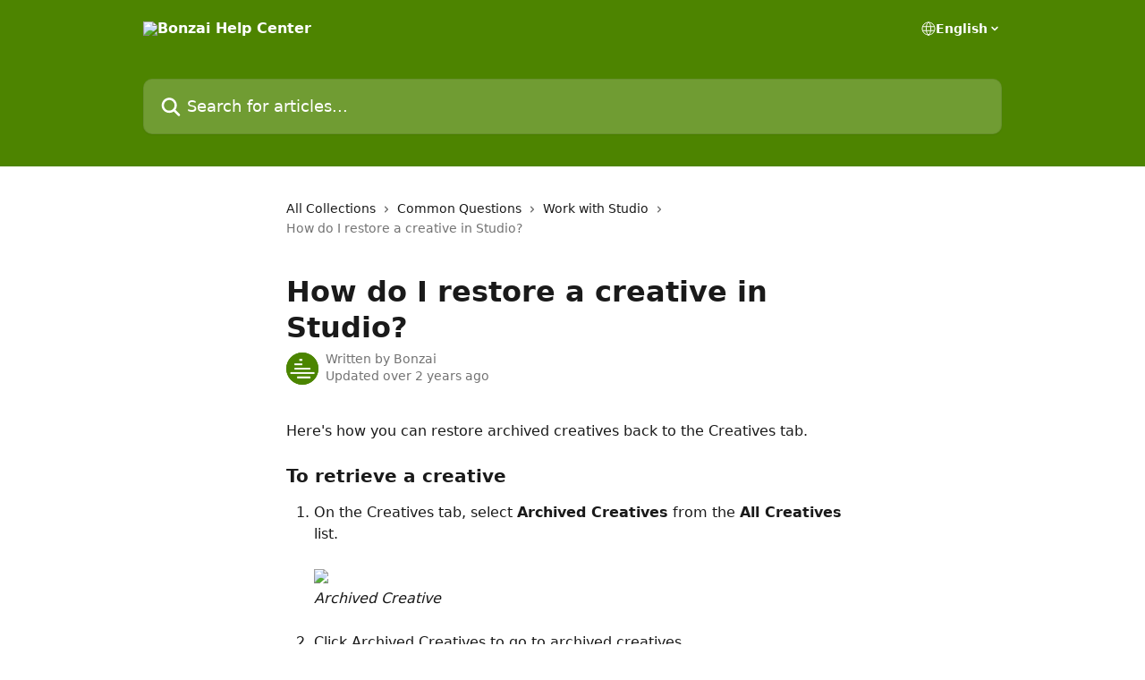

--- FILE ---
content_type: text/html; charset=utf-8
request_url: https://help.bonzai.co/en/articles/5904040-how-do-i-restore-a-creative-in-studio
body_size: 12344
content:
<!DOCTYPE html><html lang="en"><head><meta charSet="utf-8" data-next-head=""/><title data-next-head="">How do I restore a creative in Studio? | Bonzai Help Center</title><meta property="og:title" content="How do I restore a creative in Studio? | Bonzai Help Center" data-next-head=""/><meta name="twitter:title" content="How do I restore a creative in Studio? | Bonzai Help Center" data-next-head=""/><meta property="og:description" content="" data-next-head=""/><meta name="twitter:description" content="" data-next-head=""/><meta name="description" content="" data-next-head=""/><meta property="og:type" content="article" data-next-head=""/><meta name="robots" content="all" data-next-head=""/><meta name="viewport" content="width=device-width, initial-scale=1" data-next-head=""/><link href="https://intercom.help/bonzaistudio/assets/favicon" rel="icon" data-next-head=""/><link rel="canonical" href="https://help.bonzai.co/en/articles/5904040-how-do-i-restore-a-creative-in-studio" data-next-head=""/><link rel="alternate" href="https://help.bonzai.co/en/articles/5904040-how-do-i-restore-a-creative-in-studio" hrefLang="en" data-next-head=""/><link rel="alternate" href="https://help.bonzai.co/en/articles/5904040-how-do-i-restore-a-creative-in-studio" hrefLang="x-default" data-next-head=""/><link nonce="00TkUSkUOg/Snns56Vso5HbhfHdpnD5rmYsYMJIC1Fc=" rel="preload" href="https://static.intercomassets.com/_next/static/css/3141721a1e975790.css" as="style"/><link nonce="00TkUSkUOg/Snns56Vso5HbhfHdpnD5rmYsYMJIC1Fc=" rel="stylesheet" href="https://static.intercomassets.com/_next/static/css/3141721a1e975790.css" data-n-g=""/><noscript data-n-css="00TkUSkUOg/Snns56Vso5HbhfHdpnD5rmYsYMJIC1Fc="></noscript><script defer="" nonce="00TkUSkUOg/Snns56Vso5HbhfHdpnD5rmYsYMJIC1Fc=" nomodule="" src="https://static.intercomassets.com/_next/static/chunks/polyfills-42372ed130431b0a.js"></script><script defer="" src="https://static.intercomassets.com/_next/static/chunks/7506.a4d4b38169fb1abb.js" nonce="00TkUSkUOg/Snns56Vso5HbhfHdpnD5rmYsYMJIC1Fc="></script><script src="https://static.intercomassets.com/_next/static/chunks/webpack-78de026507541ba5.js" nonce="00TkUSkUOg/Snns56Vso5HbhfHdpnD5rmYsYMJIC1Fc=" defer=""></script><script src="https://static.intercomassets.com/_next/static/chunks/framework-1f1b8d38c1d86c61.js" nonce="00TkUSkUOg/Snns56Vso5HbhfHdpnD5rmYsYMJIC1Fc=" defer=""></script><script src="https://static.intercomassets.com/_next/static/chunks/main-f6c5f789938ef51a.js" nonce="00TkUSkUOg/Snns56Vso5HbhfHdpnD5rmYsYMJIC1Fc=" defer=""></script><script src="https://static.intercomassets.com/_next/static/chunks/pages/_app-489463a61c29f156.js" nonce="00TkUSkUOg/Snns56Vso5HbhfHdpnD5rmYsYMJIC1Fc=" defer=""></script><script src="https://static.intercomassets.com/_next/static/chunks/d0502abb-aa607f45f5026044.js" nonce="00TkUSkUOg/Snns56Vso5HbhfHdpnD5rmYsYMJIC1Fc=" defer=""></script><script src="https://static.intercomassets.com/_next/static/chunks/6190-ef428f6633b5a03f.js" nonce="00TkUSkUOg/Snns56Vso5HbhfHdpnD5rmYsYMJIC1Fc=" defer=""></script><script src="https://static.intercomassets.com/_next/static/chunks/5729-6d79ddfe1353a77c.js" nonce="00TkUSkUOg/Snns56Vso5HbhfHdpnD5rmYsYMJIC1Fc=" defer=""></script><script src="https://static.intercomassets.com/_next/static/chunks/2384-242e4a028ba58b01.js" nonce="00TkUSkUOg/Snns56Vso5HbhfHdpnD5rmYsYMJIC1Fc=" defer=""></script><script src="https://static.intercomassets.com/_next/static/chunks/4835-9db7cd232aae5617.js" nonce="00TkUSkUOg/Snns56Vso5HbhfHdpnD5rmYsYMJIC1Fc=" defer=""></script><script src="https://static.intercomassets.com/_next/static/chunks/2735-6fafbb9ff4abfca1.js" nonce="00TkUSkUOg/Snns56Vso5HbhfHdpnD5rmYsYMJIC1Fc=" defer=""></script><script src="https://static.intercomassets.com/_next/static/chunks/pages/%5BhelpCenterIdentifier%5D/%5Blocale%5D/articles/%5BarticleSlug%5D-0426bb822f2fd459.js" nonce="00TkUSkUOg/Snns56Vso5HbhfHdpnD5rmYsYMJIC1Fc=" defer=""></script><script src="https://static.intercomassets.com/_next/static/fxBeLjswgt1tHP5v-NdhV/_buildManifest.js" nonce="00TkUSkUOg/Snns56Vso5HbhfHdpnD5rmYsYMJIC1Fc=" defer=""></script><script src="https://static.intercomassets.com/_next/static/fxBeLjswgt1tHP5v-NdhV/_ssgManifest.js" nonce="00TkUSkUOg/Snns56Vso5HbhfHdpnD5rmYsYMJIC1Fc=" defer=""></script><meta name="sentry-trace" content="cbd4320982518137729c0c76177addcf-1d4e36e8d22183ef-0"/><meta name="baggage" content="sentry-environment=production,sentry-release=598a3e6e491eec2385238300240aa0a81534fd19,sentry-public_key=187f842308a64dea9f1f64d4b1b9c298,sentry-trace_id=cbd4320982518137729c0c76177addcf,sentry-org_id=2129,sentry-sampled=false,sentry-sample_rand=0.311189194349901,sentry-sample_rate=0"/><style id="__jsx-626938990">:root{--body-bg: rgb(255, 255, 255);
--body-image: none;
--body-bg-rgb: 255, 255, 255;
--body-border: rgb(230, 230, 230);
--body-primary-color: #1a1a1a;
--body-secondary-color: #737373;
--body-reaction-bg: rgb(242, 242, 242);
--body-reaction-text-color: rgb(64, 64, 64);
--body-toc-active-border: #737373;
--body-toc-inactive-border: #f2f2f2;
--body-toc-inactive-color: #737373;
--body-toc-active-font-weight: 400;
--body-table-border: rgb(204, 204, 204);
--body-color: hsl(0, 0%, 0%);
--footer-bg: rgb(255, 255, 255);
--footer-image: none;
--footer-border: rgb(230, 230, 230);
--footer-color: hsl(211, 10%, 61%);
--header-bg: rgb(77, 132, 0);
--header-image: none;
--header-color: hsl(0, 0%, 100%);
--collection-card-bg: rgb(255, 255, 255);
--collection-card-image: none;
--collection-card-color: hsl(85, 100%, 26%);
--card-bg: rgb(255, 255, 255);
--card-border-color: rgb(230, 230, 230);
--card-border-inner-radius: 6px;
--card-border-radius: 8px;
--card-shadow: 0 1px 2px 0 rgb(0 0 0 / 0.05);
--search-bar-border-radius: 10px;
--search-bar-width: 100%;
--ticket-blue-bg-color: #dce1f9;
--ticket-blue-text-color: #334bfa;
--ticket-green-bg-color: #d7efdc;
--ticket-green-text-color: #0f7134;
--ticket-orange-bg-color: #ffebdb;
--ticket-orange-text-color: #b24d00;
--ticket-red-bg-color: #ffdbdb;
--ticket-red-text-color: #df2020;
--header-height: 245px;
--header-subheader-background-color: #000000;
--header-subheader-font-color: #FFFFFF;
--content-block-bg: rgb(255, 255, 255);
--content-block-image: none;
--content-block-color: hsl(0, 0%, 10%);
--content-block-button-bg: rgb(51, 75, 250);
--content-block-button-image: none;
--content-block-button-color: hsl(0, 0%, 100%);
--content-block-button-radius: 6px;
--content-block-margin: 0;
--content-block-width: auto;
--primary-color: hsl(85, 100%, 26%);
--primary-color-alpha-10: hsla(85, 100%, 26%, 0.1);
--primary-color-alpha-60: hsla(85, 100%, 26%, 0.6);
--text-on-primary-color: #ffffff}</style><style id="__jsx-1611979459">:root{--font-family-primary: system-ui, "Segoe UI", "Roboto", "Helvetica", "Arial", sans-serif, "Apple Color Emoji", "Segoe UI Emoji", "Segoe UI Symbol"}</style><style id="__jsx-2466147061">:root{--font-family-secondary: system-ui, "Segoe UI", "Roboto", "Helvetica", "Arial", sans-serif, "Apple Color Emoji", "Segoe UI Emoji", "Segoe UI Symbol"}</style><style id="__jsx-cf6f0ea00fa5c760">.fade-background.jsx-cf6f0ea00fa5c760{background:radial-gradient(333.38%100%at 50%0%,rgba(var(--body-bg-rgb),0)0%,rgba(var(--body-bg-rgb),.00925356)11.67%,rgba(var(--body-bg-rgb),.0337355)21.17%,rgba(var(--body-bg-rgb),.0718242)28.85%,rgba(var(--body-bg-rgb),.121898)35.03%,rgba(var(--body-bg-rgb),.182336)40.05%,rgba(var(--body-bg-rgb),.251516)44.25%,rgba(var(--body-bg-rgb),.327818)47.96%,rgba(var(--body-bg-rgb),.409618)51.51%,rgba(var(--body-bg-rgb),.495297)55.23%,rgba(var(--body-bg-rgb),.583232)59.47%,rgba(var(--body-bg-rgb),.671801)64.55%,rgba(var(--body-bg-rgb),.759385)70.81%,rgba(var(--body-bg-rgb),.84436)78.58%,rgba(var(--body-bg-rgb),.9551)88.2%,rgba(var(--body-bg-rgb),1)100%),var(--header-image),var(--header-bg);background-size:cover;background-position-x:center}</style><style id="__jsx-4bed0c08ce36899e">.article_body a:not(.intercom-h2b-button){color:var(--primary-color)}article a.intercom-h2b-button{background-color:var(--primary-color);border:0}.zendesk-article table{overflow-x:scroll!important;display:block!important;height:auto!important}.intercom-interblocks-unordered-nested-list ul,.intercom-interblocks-ordered-nested-list ol{margin-top:16px;margin-bottom:16px}.intercom-interblocks-unordered-nested-list ul .intercom-interblocks-unordered-nested-list ul,.intercom-interblocks-unordered-nested-list ul .intercom-interblocks-ordered-nested-list ol,.intercom-interblocks-ordered-nested-list ol .intercom-interblocks-ordered-nested-list ol,.intercom-interblocks-ordered-nested-list ol .intercom-interblocks-unordered-nested-list ul{margin-top:0;margin-bottom:0}.intercom-interblocks-image a:focus{outline-offset:3px}</style></head><body><div id="__next"><div dir="ltr" class="h-full w-full"><a href="#main-content" class="sr-only font-bold text-header-color focus:not-sr-only focus:absolute focus:left-4 focus:top-4 focus:z-50" aria-roledescription="Link, Press control-option-right-arrow to exit">Skip to main content</a><main class="header__lite"><header id="header" data-testid="header" class="jsx-cf6f0ea00fa5c760 flex flex-col text-header-color"><div class="jsx-cf6f0ea00fa5c760 relative flex grow flex-col mb-9 bg-header-bg bg-header-image bg-cover bg-center pb-9"><div id="sr-announcement" aria-live="polite" class="jsx-cf6f0ea00fa5c760 sr-only"></div><div class="jsx-cf6f0ea00fa5c760 flex h-full flex-col items-center marker:shrink-0"><section class="relative flex w-full flex-col mb-6 pb-6"><div class="header__meta_wrapper flex justify-center px-5 pt-6 leading-none sm:px-10"><div class="flex items-center w-240" data-testid="subheader-container"><div class="mo__body header__site_name"><div class="header__logo"><a href="/en/"><img src="https://downloads.intercomcdn.com/i/o/538155/6c79386af937e0265614583a/b2994c28be25715e2e6e03e88e42bd93.png" height="65" alt="Bonzai Help Center"/></a></div></div><div><div class="flex items-center font-semibold"><div class="flex items-center md:hidden" data-testid="small-screen-children"><button class="flex items-center border-none bg-transparent px-1.5" data-testid="hamburger-menu-button" aria-label="Open menu"><svg width="24" height="24" viewBox="0 0 16 16" xmlns="http://www.w3.org/2000/svg" class="fill-current"><path d="M1.86861 2C1.38889 2 1 2.3806 1 2.85008C1 3.31957 1.38889 3.70017 1.86861 3.70017H14.1314C14.6111 3.70017 15 3.31957 15 2.85008C15 2.3806 14.6111 2 14.1314 2H1.86861Z"></path><path d="M1 8C1 7.53051 1.38889 7.14992 1.86861 7.14992H14.1314C14.6111 7.14992 15 7.53051 15 8C15 8.46949 14.6111 8.85008 14.1314 8.85008H1.86861C1.38889 8.85008 1 8.46949 1 8Z"></path><path d="M1 13.1499C1 12.6804 1.38889 12.2998 1.86861 12.2998H14.1314C14.6111 12.2998 15 12.6804 15 13.1499C15 13.6194 14.6111 14 14.1314 14H1.86861C1.38889 14 1 13.6194 1 13.1499Z"></path></svg></button><div class="fixed right-0 top-0 z-50 h-full w-full hidden" data-testid="hamburger-menu"><div class="flex h-full w-full justify-end bg-black bg-opacity-30"><div class="flex h-fit w-full flex-col bg-white opacity-100 sm:h-full sm:w-1/2"><button class="text-body-font flex items-center self-end border-none bg-transparent pr-6 pt-6" data-testid="hamburger-menu-close-button" aria-label="Close menu"><svg width="24" height="24" viewBox="0 0 16 16" xmlns="http://www.w3.org/2000/svg"><path d="M3.5097 3.5097C3.84165 3.17776 4.37984 3.17776 4.71178 3.5097L7.99983 6.79775L11.2879 3.5097C11.6198 3.17776 12.158 3.17776 12.49 3.5097C12.8219 3.84165 12.8219 4.37984 12.49 4.71178L9.20191 7.99983L12.49 11.2879C12.8219 11.6198 12.8219 12.158 12.49 12.49C12.158 12.8219 11.6198 12.8219 11.2879 12.49L7.99983 9.20191L4.71178 12.49C4.37984 12.8219 3.84165 12.8219 3.5097 12.49C3.17776 12.158 3.17776 11.6198 3.5097 11.2879L6.79775 7.99983L3.5097 4.71178C3.17776 4.37984 3.17776 3.84165 3.5097 3.5097Z"></path></svg></button><nav class="flex flex-col pl-4 text-black"><div class="relative cursor-pointer has-[:focus]:outline"><select class="peer absolute z-10 block h-6 w-full cursor-pointer opacity-0 md:text-base" aria-label="Change language" id="language-selector"><option value="/en/articles/5904040-how-do-i-restore-a-creative-in-studio" class="text-black" selected="">English</option></select><div class="mb-10 ml-5 flex items-center gap-1 text-md hover:opacity-80 peer-hover:opacity-80 md:m-0 md:ml-3 md:text-base" aria-hidden="true"><svg id="locale-picker-globe" width="16" height="16" viewBox="0 0 16 16" fill="none" xmlns="http://www.w3.org/2000/svg" class="shrink-0" aria-hidden="true"><path d="M8 15C11.866 15 15 11.866 15 8C15 4.13401 11.866 1 8 1C4.13401 1 1 4.13401 1 8C1 11.866 4.13401 15 8 15Z" stroke="currentColor" stroke-linecap="round" stroke-linejoin="round"></path><path d="M8 15C9.39949 15 10.534 11.866 10.534 8C10.534 4.13401 9.39949 1 8 1C6.60051 1 5.466 4.13401 5.466 8C5.466 11.866 6.60051 15 8 15Z" stroke="currentColor" stroke-linecap="round" stroke-linejoin="round"></path><path d="M1.448 5.75989H14.524" stroke="currentColor" stroke-linecap="round" stroke-linejoin="round"></path><path d="M1.448 10.2402H14.524" stroke="currentColor" stroke-linecap="round" stroke-linejoin="round"></path></svg>English<svg id="locale-picker-arrow" width="16" height="16" viewBox="0 0 16 16" fill="none" xmlns="http://www.w3.org/2000/svg" class="shrink-0" aria-hidden="true"><path d="M5 6.5L8.00093 9.5L11 6.50187" stroke="currentColor" stroke-width="1.5" stroke-linecap="round" stroke-linejoin="round"></path></svg></div></div></nav></div></div></div></div><nav class="hidden items-center md:flex" data-testid="large-screen-children"><div class="relative cursor-pointer has-[:focus]:outline"><select class="peer absolute z-10 block h-6 w-full cursor-pointer opacity-0 md:text-base" aria-label="Change language" id="language-selector"><option value="/en/articles/5904040-how-do-i-restore-a-creative-in-studio" class="text-black" selected="">English</option></select><div class="mb-10 ml-5 flex items-center gap-1 text-md hover:opacity-80 peer-hover:opacity-80 md:m-0 md:ml-3 md:text-base" aria-hidden="true"><svg id="locale-picker-globe" width="16" height="16" viewBox="0 0 16 16" fill="none" xmlns="http://www.w3.org/2000/svg" class="shrink-0" aria-hidden="true"><path d="M8 15C11.866 15 15 11.866 15 8C15 4.13401 11.866 1 8 1C4.13401 1 1 4.13401 1 8C1 11.866 4.13401 15 8 15Z" stroke="currentColor" stroke-linecap="round" stroke-linejoin="round"></path><path d="M8 15C9.39949 15 10.534 11.866 10.534 8C10.534 4.13401 9.39949 1 8 1C6.60051 1 5.466 4.13401 5.466 8C5.466 11.866 6.60051 15 8 15Z" stroke="currentColor" stroke-linecap="round" stroke-linejoin="round"></path><path d="M1.448 5.75989H14.524" stroke="currentColor" stroke-linecap="round" stroke-linejoin="round"></path><path d="M1.448 10.2402H14.524" stroke="currentColor" stroke-linecap="round" stroke-linejoin="round"></path></svg>English<svg id="locale-picker-arrow" width="16" height="16" viewBox="0 0 16 16" fill="none" xmlns="http://www.w3.org/2000/svg" class="shrink-0" aria-hidden="true"><path d="M5 6.5L8.00093 9.5L11 6.50187" stroke="currentColor" stroke-width="1.5" stroke-linecap="round" stroke-linejoin="round"></path></svg></div></div></nav></div></div></div></div></section><section class="relative mx-5 flex h-full w-full flex-col items-center px-5 sm:px-10"><div class="flex h-full max-w-full flex-col w-240 justify-end" data-testid="main-header-container"><div id="search-bar" class="relative w-full"><form action="/en/" autoComplete="off"><div class="flex w-full flex-col items-start"><div class="relative flex w-full sm:w-search-bar"><label for="search-input" class="sr-only">Search for articles...</label><input id="search-input" type="text" autoComplete="off" class="peer w-full rounded-search-bar border border-black-alpha-8 bg-white-alpha-20 p-4 ps-12 font-secondary text-lg text-header-color shadow-search-bar outline-none transition ease-linear placeholder:text-header-color hover:bg-white-alpha-27 hover:shadow-search-bar-hover focus:border-transparent focus:bg-white focus:text-black-10 focus:shadow-search-bar-focused placeholder:focus:text-black-45" placeholder="Search for articles..." name="q" aria-label="Search for articles..." value=""/><div class="absolute inset-y-0 start-0 flex items-center fill-header-color peer-focus-visible:fill-black-45 pointer-events-none ps-5"><svg width="22" height="21" viewBox="0 0 22 21" xmlns="http://www.w3.org/2000/svg" class="fill-inherit" aria-hidden="true"><path fill-rule="evenodd" clip-rule="evenodd" d="M3.27485 8.7001C3.27485 5.42781 5.92757 2.7751 9.19985 2.7751C12.4721 2.7751 15.1249 5.42781 15.1249 8.7001C15.1249 11.9724 12.4721 14.6251 9.19985 14.6251C5.92757 14.6251 3.27485 11.9724 3.27485 8.7001ZM9.19985 0.225098C4.51924 0.225098 0.724854 4.01948 0.724854 8.7001C0.724854 13.3807 4.51924 17.1751 9.19985 17.1751C11.0802 17.1751 12.8176 16.5627 14.2234 15.5265L19.0981 20.4013C19.5961 20.8992 20.4033 20.8992 20.9013 20.4013C21.3992 19.9033 21.3992 19.0961 20.9013 18.5981L16.0264 13.7233C17.0625 12.3176 17.6749 10.5804 17.6749 8.7001C17.6749 4.01948 13.8805 0.225098 9.19985 0.225098Z"></path></svg></div></div></div></form></div></div></section></div></div></header><div class="z-1 flex shrink-0 grow basis-auto justify-center px-5 sm:px-10"><section data-testid="main-content" id="main-content" class="max-w-full w-240"><section data-testid="article-section" class="section section__article"><div class="justify-center flex"><div class="relative z-3 w-full lg:max-w-160 "><div class="flex pb-6 max-md:pb-2 lg:max-w-160"><div tabindex="-1" class="focus:outline-none"><div class="flex flex-wrap items-baseline pb-4 text-base" tabindex="0" role="navigation" aria-label="Breadcrumb"><a href="/en/" class="pr-2 text-body-primary-color no-underline hover:text-body-secondary-color">All Collections</a><div class="pr-2" aria-hidden="true"><svg width="6" height="10" viewBox="0 0 6 10" class="block h-2 w-2 fill-body-secondary-color rtl:rotate-180" xmlns="http://www.w3.org/2000/svg"><path fill-rule="evenodd" clip-rule="evenodd" d="M0.648862 0.898862C0.316916 1.23081 0.316916 1.769 0.648862 2.10094L3.54782 4.9999L0.648862 7.89886C0.316916 8.23081 0.316917 8.769 0.648862 9.10094C0.980808 9.43289 1.519 9.43289 1.85094 9.10094L5.35094 5.60094C5.68289 5.269 5.68289 4.73081 5.35094 4.39886L1.85094 0.898862C1.519 0.566916 0.980807 0.566916 0.648862 0.898862Z"></path></svg></div><a href="https://help.bonzai.co/en/collections/3306924-common-questions" class="pr-2 text-body-primary-color no-underline hover:text-body-secondary-color" data-testid="breadcrumb-0">Common Questions</a><div class="pr-2" aria-hidden="true"><svg width="6" height="10" viewBox="0 0 6 10" class="block h-2 w-2 fill-body-secondary-color rtl:rotate-180" xmlns="http://www.w3.org/2000/svg"><path fill-rule="evenodd" clip-rule="evenodd" d="M0.648862 0.898862C0.316916 1.23081 0.316916 1.769 0.648862 2.10094L3.54782 4.9999L0.648862 7.89886C0.316916 8.23081 0.316917 8.769 0.648862 9.10094C0.980808 9.43289 1.519 9.43289 1.85094 9.10094L5.35094 5.60094C5.68289 5.269 5.68289 4.73081 5.35094 4.39886L1.85094 0.898862C1.519 0.566916 0.980807 0.566916 0.648862 0.898862Z"></path></svg></div><a href="https://help.bonzai.co/en/collections/3306925-work-with-studio" class="pr-2 text-body-primary-color no-underline hover:text-body-secondary-color" data-testid="breadcrumb-1">Work with Studio</a><div class="pr-2" aria-hidden="true"><svg width="6" height="10" viewBox="0 0 6 10" class="block h-2 w-2 fill-body-secondary-color rtl:rotate-180" xmlns="http://www.w3.org/2000/svg"><path fill-rule="evenodd" clip-rule="evenodd" d="M0.648862 0.898862C0.316916 1.23081 0.316916 1.769 0.648862 2.10094L3.54782 4.9999L0.648862 7.89886C0.316916 8.23081 0.316917 8.769 0.648862 9.10094C0.980808 9.43289 1.519 9.43289 1.85094 9.10094L5.35094 5.60094C5.68289 5.269 5.68289 4.73081 5.35094 4.39886L1.85094 0.898862C1.519 0.566916 0.980807 0.566916 0.648862 0.898862Z"></path></svg></div><div class="text-body-secondary-color">How do I restore a creative in Studio?</div></div></div></div><div class=""><div class="article intercom-force-break"><div class="mb-10 max-lg:mb-6"><div class="flex flex-col gap-4"><div class="flex flex-col"><h1 class="mb-1 font-primary text-2xl font-bold leading-10 text-body-primary-color">How do I restore a creative in Studio?</h1></div><div class="avatar"><div class="avatar__photo"><img width="24" height="24" src="https://static.intercomassets.com/avatars/6417052/square_128/favicon-1677475232.png" alt="Bonzai avatar" class="inline-flex items-center justify-center rounded-full bg-primary text-lg font-bold leading-6 text-primary-text shadow-solid-2 shadow-body-bg [&amp;:nth-child(n+2)]:hidden lg:[&amp;:nth-child(n+2)]:inline-flex h-8 w-8 sm:h-9 sm:w-9"/></div><div class="avatar__info -mt-0.5 text-base"><span class="text-body-secondary-color"><div>Written by <span>Bonzai</span></div> <!-- -->Updated over 2 years ago</span></div></div></div></div><div class="jsx-4bed0c08ce36899e "><div class="jsx-4bed0c08ce36899e article_body"><article class="jsx-4bed0c08ce36899e "><div class="intercom-interblocks-paragraph no-margin intercom-interblocks-align-left"><p>Here&#x27;s how you can restore archived creatives back to the Creatives tab.</p></div><div class="intercom-interblocks-paragraph no-margin intercom-interblocks-align-left"><p> </p></div><div class="intercom-interblocks-subheading intercom-interblocks-align-left"><h2 id="h_462f651533"><b>To retrieve a creative</b></h2></div><div class="intercom-interblocks-ordered-nested-list"><ol><li><div class="intercom-interblocks-paragraph no-margin intercom-interblocks-align-left"><p>On the Creatives tab, select <b>Archived Creatives</b> from the <b>All Creatives</b> list.</p></div><div class="intercom-interblocks-paragraph no-margin intercom-interblocks-align-left"><p> </p></div><div class="intercom-interblocks-image intercom-interblocks-align-left"><a href="https://bonzai-aa0ea1c17094.intercom-attachments-1.com/i/o/451550366/3b6b7580fac13a2bdc9c2208/All-20Creatives-Yak.png?expires=1769467500&amp;signature=acc5b65a91ad71c1cc4e9af0d65f24c2058ca65a2c120e5651acbbded4f7d2b9&amp;req=cCUmE8x%2BnodZFb4f3HP0gPZvI2StR%2Fennc4%2BTYZmN78%2BHEAOwr0TIEMVLQUo%0Ak%2Fs%3D%0A" target="_blank" rel="noreferrer nofollow noopener"><img src="https://bonzai-aa0ea1c17094.intercom-attachments-1.com/i/o/451550366/3b6b7580fac13a2bdc9c2208/All-20Creatives-Yak.png?expires=1769467500&amp;signature=acc5b65a91ad71c1cc4e9af0d65f24c2058ca65a2c120e5651acbbded4f7d2b9&amp;req=cCUmE8x%2BnodZFb4f3HP0gPZvI2StR%2Fennc4%2BTYZmN78%2BHEAOwr0TIEMVLQUo%0Ak%2Fs%3D%0A"/></a></div><div class="intercom-interblocks-paragraph no-margin intercom-interblocks-align-left"><p><i>Archived Creative</i></p></div><div class="intercom-interblocks-paragraph no-margin intercom-interblocks-align-left"><p> </p></div></li><li><div class="intercom-interblocks-paragraph no-margin intercom-interblocks-align-left"><p>Click Archived Creatives to go to archived creatives. </p></div></li><li><div class="intercom-interblocks-paragraph no-margin intercom-interblocks-align-left"><p>Click on</p></div><div class="intercom-interblocks-image intercom-interblocks-align-left"><a href="https://downloads.intercomcdn.com/i/o/490291564/0007c1d8c89f418c9993818e/Artboard+1_8%404x+2.png?expires=1769467500&amp;signature=1ccf9182a67fdc8fceae3dd6f94606e1c37b71fb6e9ba097b3ccde57aac32828&amp;req=cCknFMB%2FmIdbFb4f3HP0gFXrHlz6wlzDq41JXdjG6Fruf2A6%2FSHgHeNYAYAz%0Amac%3D%0A" target="_blank" rel="noreferrer nofollow noopener"><img src="https://downloads.intercomcdn.com/i/o/490291564/0007c1d8c89f418c9993818e/Artboard+1_8%404x+2.png?expires=1769467500&amp;signature=1ccf9182a67fdc8fceae3dd6f94606e1c37b71fb6e9ba097b3ccde57aac32828&amp;req=cCknFMB%2FmIdbFb4f3HP0gFXrHlz6wlzDq41JXdjG6Fruf2A6%2FSHgHeNYAYAz%0Amac%3D%0A" width="1040" height="81"/></a></div><div class="intercom-interblocks-paragraph no-margin intercom-interblocks-align-left"><p> To retrieve the required creative</p></div><div class="intercom-interblocks-image intercom-interblocks-align-left"><a href="https://bonzai-aa0ea1c17094.intercom-attachments-1.com/i/o/451550370/3cfc6cfcfd143cf7730f2e54/More-20action-hVE.png?expires=1769467500&amp;signature=b268855c60a44e265dacc632388133d003571f5493a294461a40d5c3fb33b434&amp;req=cCUmE8x%2BnoZfFb4f3HP0gBtsn76N8YGfVHkkSlHb5wMQtJN0PXz3dkTEJwH0%0AOCc%3D%0A" target="_blank" rel="noreferrer nofollow noopener"><img src="https://bonzai-aa0ea1c17094.intercom-attachments-1.com/i/o/451550370/3cfc6cfcfd143cf7730f2e54/More-20action-hVE.png?expires=1769467500&amp;signature=b268855c60a44e265dacc632388133d003571f5493a294461a40d5c3fb33b434&amp;req=cCUmE8x%2BnoZfFb4f3HP0gBtsn76N8YGfVHkkSlHb5wMQtJN0PXz3dkTEJwH0%0AOCc%3D%0A"/></a></div><div class="intercom-interblocks-paragraph no-margin intercom-interblocks-align-left"><p><i>Unarchive</i></p></div><div class="intercom-interblocks-paragraph no-margin intercom-interblocks-align-left"><p> </p></div></li><li><div class="intercom-interblocks-paragraph no-margin intercom-interblocks-align-left"><p>A message appears to confirm if your action.</p></div></li><li><div class="intercom-interblocks-paragraph no-margin intercom-interblocks-align-left"><p>Type UNARCHIVE in the box.</p></div><div class="intercom-interblocks-image intercom-interblocks-align-left"><a href="https://bonzai-aa0ea1c17094.intercom-attachments-1.com/i/o/451550373/329858587133285d03d7dbd1/Unarchive-20Creative-dEo.png?expires=1769467500&amp;signature=bd18c89a62c8200dac14c83a43051723d0140d62796e21516b4b284c7f0959c0&amp;req=cCUmE8x%2BnoZcFb4f3HP0gFwgL2tzbkizXYNZP4YK9hwFJONelnH4aR1icoBY%0A66s%3D%0A" target="_blank" rel="noreferrer nofollow noopener"><img src="https://bonzai-aa0ea1c17094.intercom-attachments-1.com/i/o/451550373/329858587133285d03d7dbd1/Unarchive-20Creative-dEo.png?expires=1769467500&amp;signature=bd18c89a62c8200dac14c83a43051723d0140d62796e21516b4b284c7f0959c0&amp;req=cCUmE8x%2BnoZcFb4f3HP0gFwgL2tzbkizXYNZP4YK9hwFJONelnH4aR1icoBY%0A66s%3D%0A"/></a></div><div class="intercom-interblocks-paragraph no-margin intercom-interblocks-align-left"><p><i>Unarchive Creative</i></p></div><div class="intercom-interblocks-paragraph no-margin intercom-interblocks-align-left"><p> </p></div></li><li><div class="intercom-interblocks-paragraph no-margin intercom-interblocks-align-left"><p>Click on Unarchive, the creative is restored. You can work on the creative and republish it again.</p></div></li></ol></div><div class="intercom-interblocks-paragraph no-margin intercom-interblocks-align-left"><p><br/>​</p></div><div class="intercom-interblocks-paragraph no-margin intercom-interblocks-align-left"><p> </p></div></article></div></div></div></div><div class="intercom-reaction-picker -mb-4 -ml-4 -mr-4 mt-6 rounded-card sm:-mb-2 sm:-ml-1 sm:-mr-1 sm:mt-8" role="group" aria-label="feedback form"><div class="intercom-reaction-prompt">Did this answer your question?</div><div class="intercom-reactions-container"><button class="intercom-reaction" aria-label="Disappointed Reaction" tabindex="0" data-reaction-text="disappointed" aria-pressed="false"><span title="Disappointed">😞</span></button><button class="intercom-reaction" aria-label="Neutral Reaction" tabindex="0" data-reaction-text="neutral" aria-pressed="false"><span title="Neutral">😐</span></button><button class="intercom-reaction" aria-label="Smiley Reaction" tabindex="0" data-reaction-text="smiley" aria-pressed="false"><span title="Smiley">😃</span></button></div></div></div></div></section></section></div><footer id="footer" class="mt-24 shrink-0 bg-footer-bg px-0 py-12 text-left text-base text-footer-color"><div class="shrink-0 grow basis-auto px-5 sm:px-10"><div class="mx-auto max-w-240 sm:w-auto"><div><div class="text-center" data-testid="simple-footer-layout"><div class="align-middle text-lg text-footer-color"><a class="no-underline" href="/en/"><img data-testid="logo-img" src="https://downloads.intercomcdn.com/i/o/538156/54bd4109faa1623023c22672/b2994c28be25715e2e6e03e88e42bd93.png" alt="Bonzai Help Center" class="max-h-8 contrast-80 inline"/></a></div><div class="mt-10" data-testid="simple-footer-links"><div class="flex flex-row justify-center"></div><ul data-testid="social-links" class="flex flex-wrap items-center gap-4 p-0 justify-center" id="social-links"><li class="list-none align-middle"><a target="_blank" href="https://www.linkedin.com/company/bonzai-co" rel="nofollow noreferrer noopener" data-testid="footer-social-link-0" class="no-underline"><img src="https://intercom.help/bonzaistudio/assets/svg/icon:social-linkedin/909aa5" alt="" aria-label="https://www.linkedin.com/company/bonzai-co" width="16" height="16" loading="lazy" data-testid="social-icon-linkedin"/></a></li></ul></div><div class="flex justify-center"><div class="mt-2"><a href="https://www.intercom.com/dsa-report-form" target="_blank" rel="nofollow noreferrer noopener" class="no-underline" data-testid="report-content-link">Report Content</a></div></div></div></div></div></div></footer></main></div></div><script id="__NEXT_DATA__" type="application/json" nonce="00TkUSkUOg/Snns56Vso5HbhfHdpnD5rmYsYMJIC1Fc=">{"props":{"pageProps":{"app":{"id":"z4j8plfz","messengerUrl":"https://widget.intercom.io/widget/z4j8plfz","name":"Bonzai","poweredByIntercomUrl":"https://www.intercom.com/intercom-link?company=Bonzai\u0026solution=customer-support\u0026utm_campaign=intercom-link\u0026utm_content=We+run+on+Intercom\u0026utm_medium=help-center\u0026utm_referrer=https%3A%2F%2Fhelp.bonzai.co%2Fen%2Farticles%2F5904040-how-do-i-restore-a-creative-in-studio\u0026utm_source=desktop-web","features":{"consentBannerBeta":false,"customNotFoundErrorMessage":false,"disableFontPreloading":false,"disableNoMarginClassTransformation":false,"finOnHelpCenter":false,"hideIconsWithBackgroundImages":false,"messengerCustomFonts":false}},"helpCenterSite":{"customDomain":"help.bonzai.co","defaultLocale":"en","disableBranding":true,"externalLoginName":"Bonzai Studio","externalLoginUrl":"https://studio.bonzai.co/console/login","footerContactDetails":null,"footerLinks":{"custom":[],"socialLinks":[{"iconUrl":"https://intercom.help/bonzaistudio/assets/svg/icon:social-linkedin","provider":"linkedin","url":"https://www.linkedin.com/company/bonzai-co"}],"linkGroups":[]},"headerLinks":[],"homeCollectionCols":1,"googleAnalyticsTrackingId":"G-NF2M59225C","googleTagManagerId":null,"pathPrefixForCustomDomain":null,"seoIndexingEnabled":true,"helpCenterId":150261,"url":"https://help.bonzai.co","customizedFooterTextContent":null,"consentBannerConfig":null,"canInjectCustomScripts":false,"scriptSection":1,"customScriptFilesExist":false},"localeLinks":[{"id":"en","absoluteUrl":"https://help.bonzai.co/en/articles/5904040-how-do-i-restore-a-creative-in-studio","available":true,"name":"English","selected":true,"url":"/en/articles/5904040-how-do-i-restore-a-creative-in-studio"}],"requestContext":{"articleSource":null,"academy":false,"canonicalUrl":"https://help.bonzai.co/en/articles/5904040-how-do-i-restore-a-creative-in-studio","headerless":false,"isDefaultDomainRequest":false,"nonce":"00TkUSkUOg/Snns56Vso5HbhfHdpnD5rmYsYMJIC1Fc=","rootUrl":"/en/","sheetUserCipher":null,"type":"help-center"},"theme":{"color":"4D8400","siteName":"Bonzai Help Center","headline":"","headerFontColor":"FFFFFF","logo":"https://downloads.intercomcdn.com/i/o/538155/6c79386af937e0265614583a/b2994c28be25715e2e6e03e88e42bd93.png","logoHeight":"65","header":null,"favicon":"https://intercom.help/bonzaistudio/assets/favicon","locale":"en","homeUrl":"http://www.bonzai.co","social":null,"urlPrefixForDefaultDomain":"https://intercom.help/bonzaistudio","customDomain":"help.bonzai.co","customDomainUsesSsl":true,"customizationOptions":{"customizationType":1,"header":{"backgroundColor":"#4D8400","fontColor":"#FFFFFF","fadeToEdge":false,"backgroundGradient":null,"backgroundImageId":null,"backgroundImageUrl":null},"body":{"backgroundColor":"#ffffff","fontColor":null,"fadeToEdge":null,"backgroundGradient":null,"backgroundImageId":null},"footer":{"backgroundColor":"#ffffff","fontColor":"#909aa5","fadeToEdge":null,"backgroundGradient":null,"backgroundImageId":null,"showRichTextField":false},"layout":{"homePage":{"blocks":[{"type":"tickets-portal-link","enabled":false},{"type":"collection-list","columns":1,"template":0}]},"collectionsPage":{"showArticleDescriptions":false},"articlePage":{},"searchPage":{}},"collectionCard":{"global":{"backgroundColor":null,"fontColor":"4D8400","fadeToEdge":null,"backgroundGradient":null,"backgroundImageId":null,"showIcons":true,"backgroundImageUrl":null},"collections":[]},"global":{"font":{"customFontFaces":[],"primary":null,"secondary":null},"componentStyle":{"card":{"type":"bordered","borderRadius":8}},"namedComponents":{"header":{"subheader":{"enabled":false,"style":{"backgroundColor":"#000000","fontColor":"#FFFFFF"}},"style":{"height":"245px","align":"start","justify":"end"}},"searchBar":{"style":{"width":"100%","borderRadius":10}},"footer":{"type":0}},"brand":{"colors":[],"websiteUrl":""}},"contentBlock":{"blockStyle":{"backgroundColor":"#ffffff","fontColor":"#1a1a1a","fadeToEdge":null,"backgroundGradient":null,"backgroundImageId":null,"backgroundImageUrl":null},"buttonOptions":{"backgroundColor":"#334BFA","fontColor":"#ffffff","borderRadius":6},"isFullWidth":false}},"helpCenterName":"Bonzai Help Center","footerLogo":"https://downloads.intercomcdn.com/i/o/538156/54bd4109faa1623023c22672/b2994c28be25715e2e6e03e88e42bd93.png","footerLogoHeight":"65","localisedInformation":{"contentBlock":null}},"user":{"userId":"d07d82f5-8274-4e2f-ad8d-a6776f59111d","role":"visitor_role","country_code":null},"articleContent":{"articleId":"5904040","author":{"avatar":"https://static.intercomassets.com/avatars/6417052/square_128/favicon-1677475232.png","name":"Bonzai","first_name":"Bonzai","avatar_shape":"circle"},"blocks":[{"type":"paragraph","text":"Here's how you can restore archived creatives back to the Creatives tab.","class":"no-margin"},{"type":"paragraph","text":" ","class":"no-margin"},{"type":"subheading","text":"\u003cb\u003eTo retrieve a creative\u003c/b\u003e","idAttribute":"h_462f651533"},{"type":"orderedNestedList","text":"1. On the Creatives tab, select \u003cb\u003eArchived Creatives\u003c/b\u003e from the \u003cb\u003eAll Creatives\u003c/b\u003e list.\n    \n   \n   \u003ci\u003eArchived Creative\u003c/i\u003e\n    \n2. Click Archived Creatives to go to archived creatives. \n3. Click on\n   \n    To retrieve the required creative\n   \n   \u003ci\u003eUnarchive\u003c/i\u003e\n    \n4. A message appears to confirm if your action.\n5. Type UNARCHIVE in the box.\n   \n   \u003ci\u003eUnarchive Creative\u003c/i\u003e\n    \n6. Click on Unarchive, the creative is restored. You can work on the creative and republish it again.","items":[{"content":[{"type":"paragraph","text":"On the Creatives tab, select \u003cb\u003eArchived Creatives\u003c/b\u003e from the \u003cb\u003eAll Creatives\u003c/b\u003e list.","class":"no-margin"},{"type":"paragraph","text":" ","class":"no-margin"},{"type":"image","url":"https://bonzai-aa0ea1c17094.intercom-attachments-1.com/i/o/451550366/3b6b7580fac13a2bdc9c2208/All-20Creatives-Yak.png?expires=1769467500\u0026signature=acc5b65a91ad71c1cc4e9af0d65f24c2058ca65a2c120e5651acbbded4f7d2b9\u0026req=cCUmE8x%2BnodZFb4f3HP0gPZvI2StR%2Fennc4%2BTYZmN78%2BHEAOwr0TIEMVLQUo%0Ak%2Fs%3D%0A"},{"type":"paragraph","text":"\u003ci\u003eArchived Creative\u003c/i\u003e","class":"no-margin"},{"type":"paragraph","text":" ","class":"no-margin"}]},{"content":[{"type":"paragraph","text":"Click Archived Creatives to go to archived creatives. ","class":"no-margin"}]},{"content":[{"type":"paragraph","text":"Click on","class":"no-margin"},{"type":"image","url":"https://downloads.intercomcdn.com/i/o/490291564/0007c1d8c89f418c9993818e/Artboard+1_8%404x+2.png?expires=1769467500\u0026signature=1ccf9182a67fdc8fceae3dd6f94606e1c37b71fb6e9ba097b3ccde57aac32828\u0026req=cCknFMB%2FmIdbFb4f3HP0gFXrHlz6wlzDq41JXdjG6Fruf2A6%2FSHgHeNYAYAz%0Amac%3D%0A","width":1040,"height":81},{"type":"paragraph","text":" To retrieve the required creative","class":"no-margin"},{"type":"image","url":"https://bonzai-aa0ea1c17094.intercom-attachments-1.com/i/o/451550370/3cfc6cfcfd143cf7730f2e54/More-20action-hVE.png?expires=1769467500\u0026signature=b268855c60a44e265dacc632388133d003571f5493a294461a40d5c3fb33b434\u0026req=cCUmE8x%2BnoZfFb4f3HP0gBtsn76N8YGfVHkkSlHb5wMQtJN0PXz3dkTEJwH0%0AOCc%3D%0A"},{"type":"paragraph","text":"\u003ci\u003eUnarchive\u003c/i\u003e","class":"no-margin"},{"type":"paragraph","text":" ","class":"no-margin"}]},{"content":[{"type":"paragraph","text":"A message appears to confirm if your action.","class":"no-margin"}]},{"content":[{"type":"paragraph","text":"Type UNARCHIVE in the box.","class":"no-margin"},{"type":"image","url":"https://bonzai-aa0ea1c17094.intercom-attachments-1.com/i/o/451550373/329858587133285d03d7dbd1/Unarchive-20Creative-dEo.png?expires=1769467500\u0026signature=bd18c89a62c8200dac14c83a43051723d0140d62796e21516b4b284c7f0959c0\u0026req=cCUmE8x%2BnoZcFb4f3HP0gFwgL2tzbkizXYNZP4YK9hwFJONelnH4aR1icoBY%0A66s%3D%0A"},{"type":"paragraph","text":"\u003ci\u003eUnarchive Creative\u003c/i\u003e","class":"no-margin"},{"type":"paragraph","text":" ","class":"no-margin"}]},{"content":[{"type":"paragraph","text":"Click on Unarchive, the creative is restored. You can work on the creative and republish it again.","class":"no-margin"}]}]},{"type":"paragraph","text":"\u003cbr\u003e","class":"no-margin"},{"type":"paragraph","text":" ","class":"no-margin"}],"collectionId":"3306925","description":"","id":"5533904","lastUpdated":"Updated over 2 years ago","relatedArticles":null,"targetUserType":"everyone","title":"How do I restore a creative in Studio?","showTableOfContents":false,"synced":false,"isStandaloneApp":false},"breadcrumbs":[{"url":"https://help.bonzai.co/en/collections/3306924-common-questions","name":"Common Questions"},{"url":"https://help.bonzai.co/en/collections/3306925-work-with-studio","name":"Work with Studio"}],"selectedReaction":null,"showReactions":true,"themeCSSCustomProperties":{"--body-bg":"rgb(255, 255, 255)","--body-image":"none","--body-bg-rgb":"255, 255, 255","--body-border":"rgb(230, 230, 230)","--body-primary-color":"#1a1a1a","--body-secondary-color":"#737373","--body-reaction-bg":"rgb(242, 242, 242)","--body-reaction-text-color":"rgb(64, 64, 64)","--body-toc-active-border":"#737373","--body-toc-inactive-border":"#f2f2f2","--body-toc-inactive-color":"#737373","--body-toc-active-font-weight":400,"--body-table-border":"rgb(204, 204, 204)","--body-color":"hsl(0, 0%, 0%)","--footer-bg":"rgb(255, 255, 255)","--footer-image":"none","--footer-border":"rgb(230, 230, 230)","--footer-color":"hsl(211, 10%, 61%)","--header-bg":"rgb(77, 132, 0)","--header-image":"none","--header-color":"hsl(0, 0%, 100%)","--collection-card-bg":"rgb(255, 255, 255)","--collection-card-image":"none","--collection-card-color":"hsl(85, 100%, 26%)","--card-bg":"rgb(255, 255, 255)","--card-border-color":"rgb(230, 230, 230)","--card-border-inner-radius":"6px","--card-border-radius":"8px","--card-shadow":"0 1px 2px 0 rgb(0 0 0 / 0.05)","--search-bar-border-radius":"10px","--search-bar-width":"100%","--ticket-blue-bg-color":"#dce1f9","--ticket-blue-text-color":"#334bfa","--ticket-green-bg-color":"#d7efdc","--ticket-green-text-color":"#0f7134","--ticket-orange-bg-color":"#ffebdb","--ticket-orange-text-color":"#b24d00","--ticket-red-bg-color":"#ffdbdb","--ticket-red-text-color":"#df2020","--header-height":"245px","--header-subheader-background-color":"#000000","--header-subheader-font-color":"#FFFFFF","--content-block-bg":"rgb(255, 255, 255)","--content-block-image":"none","--content-block-color":"hsl(0, 0%, 10%)","--content-block-button-bg":"rgb(51, 75, 250)","--content-block-button-image":"none","--content-block-button-color":"hsl(0, 0%, 100%)","--content-block-button-radius":"6px","--content-block-margin":"0","--content-block-width":"auto","--primary-color":"hsl(85, 100%, 26%)","--primary-color-alpha-10":"hsla(85, 100%, 26%, 0.1)","--primary-color-alpha-60":"hsla(85, 100%, 26%, 0.6)","--text-on-primary-color":"#ffffff"},"intl":{"defaultLocale":"en","locale":"en","messages":{"layout.skip_to_main_content":"Skip to main content","layout.skip_to_main_content_exit":"Link, Press control-option-right-arrow to exit","article.attachment_icon":"Attachment icon","article.related_articles":"Related Articles","article.written_by":"Written by \u003cb\u003e{author}\u003c/b\u003e","article.table_of_contents":"Table of contents","breadcrumb.all_collections":"All Collections","breadcrumb.aria_label":"Breadcrumb","collection.article_count.one":"{count} article","collection.article_count.other":"{count} articles","collection.articles_heading":"Articles","collection.sections_heading":"Collections","collection.written_by.one":"Written by \u003cb\u003e{author}\u003c/b\u003e","collection.written_by.two":"Written by \u003cb\u003e{author1}\u003c/b\u003e and \u003cb\u003e{author2}\u003c/b\u003e","collection.written_by.three":"Written by \u003cb\u003e{author1}\u003c/b\u003e, \u003cb\u003e{author2}\u003c/b\u003e and \u003cb\u003e{author3}\u003c/b\u003e","collection.written_by.four":"Written by \u003cb\u003e{author1}\u003c/b\u003e, \u003cb\u003e{author2}\u003c/b\u003e, \u003cb\u003e{author3}\u003c/b\u003e and 1 other","collection.written_by.other":"Written by \u003cb\u003e{author1}\u003c/b\u003e, \u003cb\u003e{author2}\u003c/b\u003e, \u003cb\u003e{author3}\u003c/b\u003e and {count} others","collection.by.one":"By {author}","collection.by.two":"By {author1} and 1 other","collection.by.other":"By {author1} and {count} others","collection.by.count_one":"1 author","collection.by.count_plural":"{count} authors","community_banner.tip":"Tip","community_banner.label":"\u003cb\u003eNeed more help?\u003c/b\u003e Get support from our {link}","community_banner.link_label":"Community Forum","community_banner.description":"Find answers and get help from Intercom Support and Community Experts","header.headline":"Advice and answers from the {appName} Team","header.menu.open":"Open menu","header.menu.close":"Close menu","locale_picker.aria_label":"Change language","not_authorized.cta":"You can try sending us a message or logging in at {link}","not_found.title":"Uh oh. That page doesn’t exist.","not_found.not_authorized":"Unable to load this article, you may need to sign in first","not_found.try_searching":"Try searching for your answer or just send us a message.","tickets_portal_bad_request.title":"No access to tickets portal","tickets_portal_bad_request.learn_more":"Learn more","tickets_portal_bad_request.send_a_message":"Please contact your admin.","no_articles.title":"Empty Help Center","no_articles.no_articles":"This Help Center doesn't have any articles or collections yet.","preview.invalid_preview":"There is no preview available for {previewType}","reaction_picker.did_this_answer_your_question":"Did this answer your question?","reaction_picker.feedback_form_label":"feedback form","reaction_picker.reaction.disappointed.title":"Disappointed","reaction_picker.reaction.disappointed.aria_label":"Disappointed Reaction","reaction_picker.reaction.neutral.title":"Neutral","reaction_picker.reaction.neutral.aria_label":"Neutral Reaction","reaction_picker.reaction.smiley.title":"Smiley","reaction_picker.reaction.smiley.aria_label":"Smiley Reaction","search.box_placeholder_fin":"Ask a question","search.box_placeholder":"Search for articles...","search.clear_search":"Clear search query","search.fin_card_ask_text":"Ask","search.fin_loading_title_1":"Thinking...","search.fin_loading_title_2":"Searching through sources...","search.fin_loading_title_3":"Analyzing...","search.fin_card_description":"Find the answer with Fin AI","search.fin_empty_state":"Sorry, Fin AI wasn't able to answer your question. Try rephrasing it or asking something different","search.no_results":"We couldn't find any articles for:","search.number_of_results":"{count} search results found","search.submit_btn":"Search for articles","search.successful":"Search results for:","footer.powered_by":"We run on Intercom","footer.privacy.choice":"Your Privacy Choices","footer.report_content":"Report Content","footer.social.facebook":"Facebook","footer.social.linkedin":"LinkedIn","footer.social.twitter":"Twitter","tickets.title":"Tickets","tickets.company_selector_option":"{companyName}’s tickets","tickets.all_states":"All states","tickets.filters.company_tickets":"All tickets","tickets.filters.my_tickets":"Created by me","tickets.filters.all":"All","tickets.no_tickets_found":"No tickets found","tickets.empty-state.generic.title":"No tickets found","tickets.empty-state.generic.description":"Try using different keywords or filters.","tickets.empty-state.empty-own-tickets.title":"No tickets created by you","tickets.empty-state.empty-own-tickets.description":"Tickets submitted through the messenger or by a support agent in your conversation will appear here.","tickets.empty-state.empty-q.description":"Try using different keywords or checking for typos.","tickets.navigation.home":"Home","tickets.navigation.tickets_portal":"Tickets portal","tickets.navigation.ticket_details":"Ticket #{ticketId}","tickets.view_conversation":"View conversation","tickets.send_message":"Send us a message","tickets.continue_conversation":"Continue the conversation","tickets.avatar_image.image_alt":"{firstName}’s avatar","tickets.fields.id":"Ticket ID","tickets.fields.type":"Ticket type","tickets.fields.title":"Title","tickets.fields.description":"Description","tickets.fields.created_by":"Created by","tickets.fields.email_for_notification":"You will be notified here and by email","tickets.fields.created_at":"Created on","tickets.fields.sorting_updated_at":"Last Updated","tickets.fields.state":"Ticket state","tickets.fields.assignee":"Assignee","tickets.link-block.title":"Tickets portal.","tickets.link-block.description":"Track the progress of all tickets related to your company.","tickets.states.submitted":"Submitted","tickets.states.in_progress":"In progress","tickets.states.waiting_on_customer":"Waiting on you","tickets.states.resolved":"Resolved","tickets.states.description.unassigned.submitted":"We will pick this up soon","tickets.states.description.assigned.submitted":"{assigneeName} will pick this up soon","tickets.states.description.unassigned.in_progress":"We are working on this!","tickets.states.description.assigned.in_progress":"{assigneeName} is working on this!","tickets.states.description.unassigned.waiting_on_customer":"We need more information from you","tickets.states.description.assigned.waiting_on_customer":"{assigneeName} needs more information from you","tickets.states.description.unassigned.resolved":"We have completed your ticket","tickets.states.description.assigned.resolved":"{assigneeName} has completed your ticket","tickets.attributes.boolean.true":"Yes","tickets.attributes.boolean.false":"No","tickets.filter_any":"\u003cb\u003e{name}\u003c/b\u003e is any","tickets.filter_single":"\u003cb\u003e{name}\u003c/b\u003e is {value}","tickets.filter_multiple":"\u003cb\u003e{name}\u003c/b\u003e is one of {count}","tickets.no_options_found":"No options found","tickets.filters.any_option":"Any","tickets.filters.state":"State","tickets.filters.type":"Type","tickets.filters.created_by":"Created by","tickets.filters.assigned_to":"Assigned to","tickets.filters.created_on":"Created on","tickets.filters.updated_on":"Updated on","tickets.filters.date_range.today":"Today","tickets.filters.date_range.yesterday":"Yesterday","tickets.filters.date_range.last_week":"Last week","tickets.filters.date_range.last_30_days":"Last 30 days","tickets.filters.date_range.last_90_days":"Last 90 days","tickets.filters.date_range.custom":"Custom","tickets.filters.date_range.apply_custom_range":"Apply","tickets.filters.date_range.custom_range.start_date":"From","tickets.filters.date_range.custom_range.end_date":"To","tickets.filters.clear_filters":"Clear filters","cookie_banner.default_text":"This site uses cookies and similar technologies (\"cookies\") as strictly necessary for site operation. We and our partners also would like to set additional cookies to enable site performance analytics, functionality, advertising and social media features. See our {cookiePolicyLink} for details. You can change your cookie preferences in our Cookie Settings.","cookie_banner.gdpr_text":"This site uses cookies and similar technologies (\"cookies\") as strictly necessary for site operation. We and our partners also would like to set additional cookies to enable site performance analytics, functionality, advertising and social media features. See our {cookiePolicyLink} for details. You can change your cookie preferences in our Cookie Settings.","cookie_banner.ccpa_text":"This site employs cookies and other technologies that we and our third party vendors use to monitor and record personal information about you and your interactions with the site (including content viewed, cursor movements, screen recordings, and chat contents) for the purposes described in our Cookie Policy. By continuing to visit our site, you agree to our {websiteTermsLink}, {privacyPolicyLink} and {cookiePolicyLink}.","cookie_banner.simple_text":"We use cookies to make our site work and also for analytics and advertising purposes. You can enable or disable optional cookies as desired. See our {cookiePolicyLink} for more details.","cookie_banner.cookie_policy":"Cookie Policy","cookie_banner.website_terms":"Website Terms of Use","cookie_banner.privacy_policy":"Privacy Policy","cookie_banner.accept_all":"Accept All","cookie_banner.accept":"Accept","cookie_banner.reject_all":"Reject All","cookie_banner.manage_cookies":"Manage Cookies","cookie_banner.close":"Close banner","cookie_settings.close":"Close","cookie_settings.title":"Cookie Settings","cookie_settings.description":"We use cookies to enhance your experience. You can customize your cookie preferences below. See our {cookiePolicyLink} for more details.","cookie_settings.ccpa_title":"Your Privacy Choices","cookie_settings.ccpa_description":"You have the right to opt out of the sale of your personal information. See our {cookiePolicyLink} for more details about how we use your data.","cookie_settings.save_preferences":"Save Preferences","cookie_categories.necessary.name":"Strictly Necessary Cookies","cookie_categories.necessary.description":"These cookies are necessary for the website to function and cannot be switched off in our systems.","cookie_categories.functional.name":"Functional Cookies","cookie_categories.functional.description":"These cookies enable the website to provide enhanced functionality and personalisation. They may be set by us or by third party providers whose services we have added to our pages. If you do not allow these cookies then some or all of these services may not function properly.","cookie_categories.performance.name":"Performance Cookies","cookie_categories.performance.description":"These cookies allow us to count visits and traffic sources so we can measure and improve the performance of our site. They help us to know which pages are the most and least popular and see how visitors move around the site.","cookie_categories.advertisement.name":"Advertising and Social Media Cookies","cookie_categories.advertisement.description":"Advertising cookies are set by our advertising partners to collect information about your use of the site, our communications, and other online services over time and with different browsers and devices. They use this information to show you ads online that they think will interest you and measure the ads' performance. Social media cookies are set by social media platforms to enable you to share content on those platforms, and are capable of tracking information about your activity across other online services for use as described in their privacy policies.","cookie_consent.site_access_blocked":"Site access blocked until cookie consent"}},"_sentryTraceData":"cbd4320982518137729c0c76177addcf-f8713ba8333ea407-0","_sentryBaggage":"sentry-environment=production,sentry-release=598a3e6e491eec2385238300240aa0a81534fd19,sentry-public_key=187f842308a64dea9f1f64d4b1b9c298,sentry-trace_id=cbd4320982518137729c0c76177addcf,sentry-org_id=2129,sentry-sampled=false,sentry-sample_rand=0.311189194349901,sentry-sample_rate=0"},"__N_SSP":true},"page":"/[helpCenterIdentifier]/[locale]/articles/[articleSlug]","query":{"helpCenterIdentifier":"bonzaistudio","locale":"en","articleSlug":"5904040-how-do-i-restore-a-creative-in-studio"},"buildId":"fxBeLjswgt1tHP5v-NdhV","assetPrefix":"https://static.intercomassets.com","isFallback":false,"isExperimentalCompile":false,"dynamicIds":[47506],"gssp":true,"scriptLoader":[]}</script></body></html>